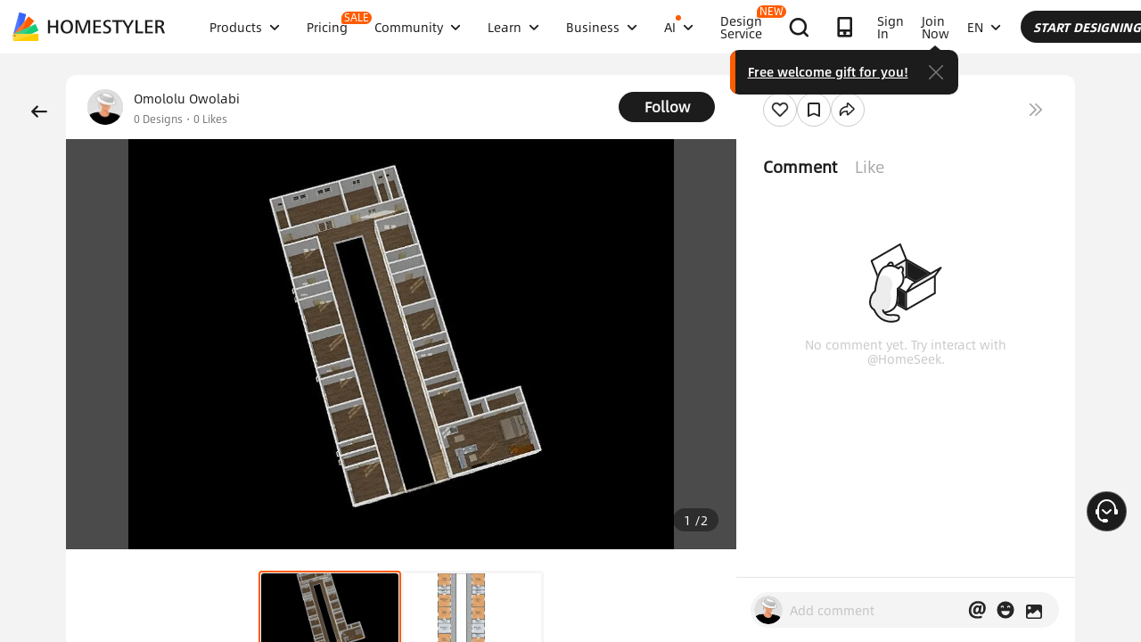

--- FILE ---
content_type: text/html; charset=utf-8
request_url: https://www.google.com/recaptcha/api2/aframe
body_size: 182
content:
<!DOCTYPE HTML><html><head><meta http-equiv="content-type" content="text/html; charset=UTF-8"></head><body><script nonce="iPJ0xmbw2C6_EPykbjGN2g">/** Anti-fraud and anti-abuse applications only. See google.com/recaptcha */ try{var clients={'sodar':'https://pagead2.googlesyndication.com/pagead/sodar?'};window.addEventListener("message",function(a){try{if(a.source===window.parent){var b=JSON.parse(a.data);var c=clients[b['id']];if(c){var d=document.createElement('img');d.src=c+b['params']+'&rc='+(localStorage.getItem("rc::a")?sessionStorage.getItem("rc::b"):"");window.document.body.appendChild(d);sessionStorage.setItem("rc::e",parseInt(sessionStorage.getItem("rc::e")||0)+1);localStorage.setItem("rc::h",'1768739417609');}}}catch(b){}});window.parent.postMessage("_grecaptcha_ready", "*");}catch(b){}</script></body></html>

--- FILE ---
content_type: application/javascript
request_url: https://gj.mmstat.com/eg.js?t=1768739414011
body_size: -76
content:
window.goldlog=(window.goldlog||{});goldlog.Etag="T8DzIfEdwB0CAQOWbaOchhnC";goldlog.stag=1;

--- FILE ---
content_type: application/javascript
request_url: https://gj.mmstat.com/eg.js?t=1768739407072
body_size: 82
content:
window.goldlog=(window.goldlog||{});goldlog.Etag="T8DzIfEdwB0CAQOWbaOchhnC";goldlog.stag=2;